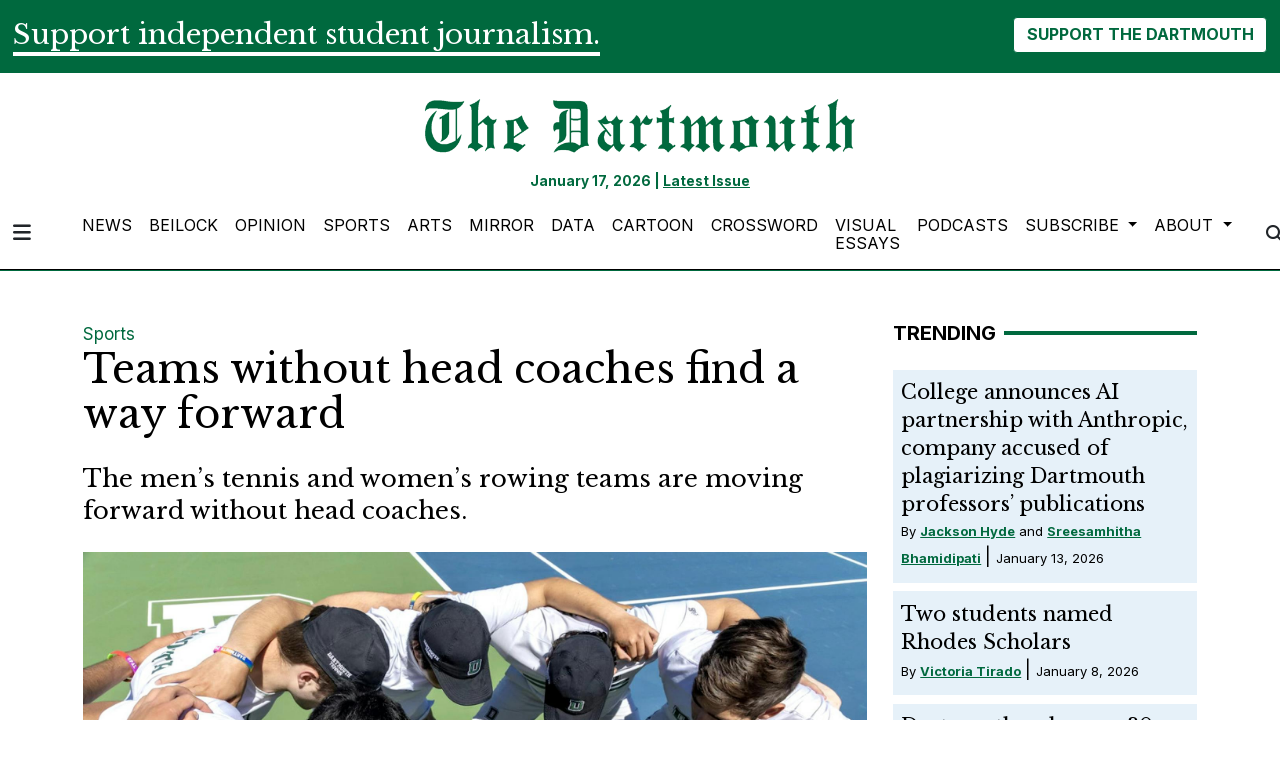

--- FILE ---
content_type: text/html; charset=UTF-8
request_url: https://www.thedartmouth.com/article/2023/07/teams-without-head-coaches-find-a-way-forward
body_size: 12862
content:
<!DOCTYPE html>
<html lang="en-US">
<!--
   _____ _   _                    _
  / ____| \ | |                  | |
 | (___ |  \| |_      _____  _ __| | _____
  \___ \| . ` \ \ /\ / / _ \| '__| |/ / __|
  ____) | |\  |\ V  V / (_) | |  |   <\__ \
 |_____/|_| \_| \_/\_/ \___/|_|  |_|\_\___/

SNworks - Solutions by The State News - http://getsnworks.com
-->
<head>
<meta charset="utf-8">
    <meta http-equiv="content-type" content="text/html; charset=utf-8">
    <script type="text/javascript">var _sf_startpt=(new Date()).getTime();</script>

    <meta name="viewport" content="width=device-width">

    


                
<!-- CEO:STD-META -->


            	
                                                                        
    <title>Teams without head coaches find a way forward - The Dartmouth</title>
<style>#__ceo-debug-message{display: none;}#__ceo-debug-message-open,#__ceo-debug-message-close{font-size: 18px;color: #333;text-decoration: none;position: absolute;top: 0;left: 10px;}#__ceo-debug-message-close{padding-right: 10px;}#__ceo-debug-message #__ceo-debug-message-open{display: none;}#__ceo-debug-message div{display: inline-block;}#__ceo-debug-message.message-collapse{width: 50px;}#__ceo-debug-message.message-collapse div{display: none;}#__ceo-debug-message.message-collapse #__ceo-debug-message-close{display: none;}#__ceo-debug-message.message-collapse #__ceo-debug-message-open{display: inline !important;}.__ceo-poll label{display: block;}ul.__ceo-poll{padding: 0;}.__ceo-poll li{list-style-type: none;margin: 0;margin-bottom: 5px;}.__ceo-poll [name="verify"]{opacity: 0.001;}.__ceo-poll .__ceo-poll-result{max-width: 100%;border-radius: 3px;background: #fff;position: relative;padding: 2px 0;}.__ceo-poll span{z-index: 10;padding-left: 4px;}.__ceo-poll .__ceo-poll-fill{padding: 2px 4px;z-index: 5;top: 0;background: #4b9cd3;color: #fff;border-radius: 3px;position: absolute;overflow: hidden;}.__ceo-flex-container{display: flex;}.__ceo-flex-container .__ceo-flex-col{flex-grow: 1;}.__ceo-table{margin: 10px 0;}.__ceo-table td{border: 1px solid #333;padding: 0 10px;}.text-align-center{text-align: center;}.text-align-right{text-align: right;}.text-align-left{text-align: left;}.__ceo-text-right:empty{margin-bottom: 1em;}article:not(.arx-content) .btn{font-weight: 700;}article:not(.arx-content) .float-left.embedded-media{padding: 0px 15px 15px 0px;}article:not(.arx-content) .align-center{text-align: center;}article:not(.arx-content) .align-right{text-align: right;}article:not(.arx-content) .align-left{text-align: left;}article:not(.arx-content) table{background-color: #f1f1f1;border-radius: 3px;width: 100%;border-collapse: collapse;border-spacing: 0;margin-bottom: 1.5rem;caption-side: bottom;}article:not(.arx-content) table th{text-align: left;padding: 0.5rem;border-bottom: 1px solid #ccc;}article:not(.arx-content) table td{padding: 0.5rem;border-bottom: 1px solid #ccc;}article:not(.arx-content) figure:not(.embedded-media)> figcaption{font-size: 0.8rem;margin-top: 0.5rem;line-height: 1rem;}</style>

    <meta name="description" content="The&#x20;men&#x2019;s&#x20;tennis&#x20;and&#x20;women&#x2019;s&#x20;rowing&#x20;teams&#x20;are&#x20;moving&#x20;forward&#x20;without&#x20;head&#x20;coaches.">

                <meta name="twitter:site" content="@thedartmouth">     
        <meta property="og:url" content="https://www.thedartmouth.com/article/2023/07/teams-without-head-coaches-find-a-way-forward">     <meta property="og:type" content="article">
    <meta property="og:site_name" content="Teams&#x20;without&#x20;head&#x20;coaches&#x20;find&#x20;a&#x20;way&#x20;forward&#x20;-&#x20;The&#x20;Dartmouth">
    <meta property="og:title" content="Teams&#x20;without&#x20;head&#x20;coaches&#x20;find&#x20;a&#x20;way&#x20;forward">     <meta property="og:description" content="The&#x20;men&#x2019;s&#x20;tennis&#x20;and&#x20;women&#x2019;s&#x20;rowing&#x20;teams&#x20;are&#x20;moving&#x20;forward&#x20;without&#x20;head&#x20;coaches.">             <meta name="twitter:card" content="summary_large_image">


    
                                        
                    <meta property="og:image" content="https://snworksceo.imgix.net/drt/b9694a78-7bd1-4e0a-b935-7e9ee8fce4ae.sized-1000x1000.jpg?w=800&amp;h=600">          <meta property="og:image:width" content="800">         <meta property="og:image:height" content="600">     
			<meta name="robots" content="noindex, nofollow, max-image-preview:large">
    
    <script type="application/ld+json">
          {
            "@context": "http://schema.org",
            "@type": "NewsArticle",
            "headline": "Teams without head coaches find a way forward",
            "url": "https://www.thedartmouth.com/article/2023/07/teams-without-head-coaches-find-a-way-forward",
                            "thumbnailUrl": "https://snworksceo.imgix.net/drt/b9694a78-7bd1-4e0a-b935-7e9ee8fce4ae.sized-1000x1000.jpg?w=800",
                "image": "https://snworksceo.imgix.net/drt/b9694a78-7bd1-4e0a-b935-7e9ee8fce4ae.sized-1000x1000.jpg?w=800",
                        "dateCreated": "2023-07-07T01:05:00-04:00",
            "articleSection": "Sports",
            "creator": ["Caroline York"],
            "author": ["Caroline York"],
            "keywords": ["Sports","featured"]
          }
    </script>


    <!-- Google Tag Manager -->
<script>(function(w,d,s,l,i){w[l]=w[l]||[];w[l].push({'gtm.start':
new Date().getTime(),event:'gtm.js'});var f=d.getElementsByTagName(s)[0],
j=d.createElement(s),dl=l!='dataLayer'?'&l='+l:'';j.async=true;j.src=
'https://www.googletagmanager.com/gtm.js?id='+i+dl;f.parentNode.insertBefore(j,f);
})(window,document,'script','dataLayer','GTM-WKHK6W');</script>
<!-- End Google Tag Manager -->

    <link rel="preconnect" href="https://cdn.jsdelivr.net">
    <link rel="preconnect" href="https://d17odh4hb0gp5r.cloudfront.net/">
    <link rel="preconnect" href="https://fonts.googleapis.com">
    <link rel="preconnect" href="https://fonts.gstatic.com" crossorigin>
    <link href="https://fonts.googleapis.com/css2?family=Inter:wght@300;400;700&family=Libre+Baskerville:wght@400;700&display=swap" rel="stylesheet">
    <script src="https://kit.fontawesome.com/c2ad772d86.js" crossorigin="anonymous"></script>

    
    <link rel="apple-touch-icon" sizes="57x57" href="https://d17odh4hb0gp5r.cloudfront.net/d3bbc47016cb340b43df713d5d497b1f/dist/img/favicons/apple-icon-57x57.png">
<link rel="apple-touch-icon" sizes="60x60" href="https://d17odh4hb0gp5r.cloudfront.net/d3bbc47016cb340b43df713d5d497b1f/dist/img/favicons/apple-icon-60x60.png">
<link rel="apple-touch-icon" sizes="72x72" href="https://d17odh4hb0gp5r.cloudfront.net/d3bbc47016cb340b43df713d5d497b1f/dist/img/favicons/apple-icon-72x72.png">
<link rel="apple-touch-icon" sizes="76x76" href="https://d17odh4hb0gp5r.cloudfront.net/d3bbc47016cb340b43df713d5d497b1f/dist/img/favicons/apple-icon-76x76.png">
<link rel="apple-touch-icon" sizes="114x114" href="https://d17odh4hb0gp5r.cloudfront.net/d3bbc47016cb340b43df713d5d497b1f/dist/img/favicons/apple-icon-114x114.png">
<link rel="apple-touch-icon" sizes="120x120" href="https://d17odh4hb0gp5r.cloudfront.net/d3bbc47016cb340b43df713d5d497b1f/dist/img/favicons/apple-icon-120x120.png">
<link rel="apple-touch-icon" sizes="144x144" href="https://d17odh4hb0gp5r.cloudfront.net/d3bbc47016cb340b43df713d5d497b1f/dist/img/favicons/apple-icon-144x144.png">
<link rel="apple-touch-icon" sizes="152x152" href="https://d17odh4hb0gp5r.cloudfront.net/d3bbc47016cb340b43df713d5d497b1f/dist/img/favicons/apple-icon-152x152.png">
<link rel="apple-touch-icon" sizes="180x180" href="https://d17odh4hb0gp5r.cloudfront.net/d3bbc47016cb340b43df713d5d497b1f/dist/img/favicons/apple-icon-180x180.png">
<link rel="icon" type="image/png" sizes="192x192" href="https://d17odh4hb0gp5r.cloudfront.net/d3bbc47016cb340b43df713d5d497b1f/dist/img/favicons/android-icon-192x192.png">
<link rel="icon" type="image/png" sizes="32x32" href="https://d17odh4hb0gp5r.cloudfront.net/d3bbc47016cb340b43df713d5d497b1f/dist/img/favicons/favicon-32x32.png">
<link rel="icon" type="image/png" sizes="96x96" href="https://d17odh4hb0gp5r.cloudfront.net/d3bbc47016cb340b43df713d5d497b1f/dist/img/favicons/favicon-96x96.png">
<link rel="icon" type="image/png" sizes="16x16" href="https://d17odh4hb0gp5r.cloudfront.net/d3bbc47016cb340b43df713d5d497b1f/dist/img/favicons/favicon-16x16.png">
<link rel="manifest" href="https://d17odh4hb0gp5r.cloudfront.net/d3bbc47016cb340b43df713d5d497b1f/dist/img/favicons/manifest.json">
<meta name="msapplication-TileColor" content="#ffffff">
<meta name="msapplication-TileImage" content="https://d17odh4hb0gp5r.cloudfront.net/d3bbc47016cb340b43df713d5d497b1f/dist/img/favicons/ms-icon-144x144.png">
<meta name="theme-color" content="#ffffff">

            <link rev="canonical" type="text/html" href="https://www.thedartmouth.com/article/2023/07/teams-without-head-coaches-find-a-way-forward">
    <link rel="alternate shorter" type="text/html" href="">

    <link rel="preload" href="https://cdn.jsdelivr.net/npm/bootstrap@5.3.0/dist/css/bootstrap.min.css" as="style" onload="this.onload=null;this.rel='stylesheet'">
    <noscript><link rel="stylesheet" href="https://cdn.jsdelivr.net/npm/bootstrap@5.3.0/dist/css/bootstrap.min.css"></noscript>
    <link rel="preload" href="https://d17odh4hb0gp5r.cloudfront.net/d3bbc47016cb340b43df713d5d497b1f/dist/css/master.css" as="style" onload="this.onload=null;this.rel='stylesheet'">
    <noscript><link rel="stylesheet" href="https://d17odh4hb0gp5r.cloudfront.net/d3bbc47016cb340b43df713d5d497b1f/dist/css/master.css"></noscript>

      <script data-ad-client="ca-pub-6810143687818605" async src="https://pagead2.googlesyndication.com/pagead/js/adsbygoogle.js"></script>
<!-- START gryphon/ads/include.tpl -->
<script type="text/javascript" src="//monu.delivery/site/b/4/8a63e1-7208-4a60-837a-ba3a137e42af.js" data-cfasync="false"></script>
<!-- END gryphon/ads/include.tpl -->
<!-- Flytedesk Digital --> <script type="text/javascript"> (function (w, d, s, p) { let f = d.getElementsByTagName(s)[0], j = d.createElement(s); j.id = 'flytedigital'; j.async = true; j.src = 'https://digital.flytedesk.com/js/head.js#' + p; f.parentNode.insertBefore(j, f); })(window, document, 'script', '8b8310c5-f8e5-4fec-ba62-4bc6f444edfa'); </script> <!-- End Flytedesk Digital -->
<script src="https://cdn.broadstreetads.com/init-2.min.js"></script>
<script>broadstreet.watch({ networkId: 5829 })</script>
</head>

<body class="article">
    <!-- Google Tag Manager (noscript) -->
<noscript><iframe src="https://www.googletagmanager.com/ns.html?id=GTM-WKHK6W" height="0" width="0" style="display:none;visibility:hidden"></iframe></noscript>
<!-- End Google Tag Manager (noscript) -->
    <div id="fb-root"></div>
<script async defer crossorigin="anonymous" src="https://connect.facebook.net/en_US/sdk.js#xfbml=1&version=v18.0" nonce="ZV9PGUyh"></script>
    <div class="skip-content">
        <span class="d-inline-block bg-white">Skip to <a href="#main-content" tabindex="0">Content</a>, <a href="#dockedNavContainer" tabindex="0">Navigation</a>, or <a href="#main-footer" tabindex="0">Footer</a>.</span>
    </div>

    <div class="bg-primary-color">
    <div class="container-fluid max-width pt-3">
        <div class="row">
            <div class="col">
                <div class="d-md-flex align-items-center justify-content-md-between">
                    <div class="text-center text-md-start">
                        <span class="py-0 my-0 h3 d-none d-lg-inline font-bold border-bottom border-4 border-white text-white">
                            Support independent student journalism.
                        </span>
                        <span class="py-0 my-0 h4 d-none d-md-inline d-lg-none font-bold border-bottom border-2 border-white text-white">
                            Support independent student journalism.
                        </span>
                        <span class="py-0 my-0 h5 d-md-none font-bold border-bottom border-2 border-white text-white">
                            Support independent student journalism.
                        </span>
                    </div>
                    <div class="text-center text-md-end mt-4 mt-md-0">
                        <form class="donate-form" action="https://www.paypal.com/donate" method="post" target="_top">
                            <input type="hidden" name="hosted_button_id" value="74MCZJA5CVREU">

                            <img alt="" border="0" src="https://www.paypal.com/en_US/i/scr/pixel.gif" width="1" height="1">

                            <button class="btn btn-inverse font-weight-bold" type="submit" name="submit" alt="Donate">SUPPORT THE DARTMOUTH</button>
                        </form>
                    </div>
                </div>
            </div>
        </div>
    </div>
</div>
        
<header class="border-top border-20 border-primary-color mb-2">
    <div class="container pt-lg-4">
        <div class="row">
            <div class="col col-md-8 col-lg-6 offset-md-2 offset-lg-3 text-center">
                <a href="https://www.thedartmouth.com/" class="d-none px-lg-5 d-lg-block"><img src="https://d17odh4hb0gp5r.cloudfront.net/d3bbc47016cb340b43df713d5d497b1f/dist/img/DRT_Masthead_sized_notag.png" alt="The Dartmouth"></a>
                <div class="mt-3 text-smaller font-weight-bold text-primary-color">
                    January 17, 2026 | <a href="https://issuu.com/thednewspaper/docs/thedart_20230611_a1" target="_blank" rel="noopener" class="underline">Latest Issue</a>
                </div>
            </div>
        </div>
    </div>
</header>
    
<div class="docked-navbar" id="mainNavbarContainer" aria-hidden="true">
    <nav class="my-0 py-2 navbar navbar-expand sticky-top w-100 bg-white border-bottom border-dark font-display" id="mainNavbar">
        <div class="container-fluid max-width">
            <div class="row w-100">
                <div class="col">
                    <div class="d-flex align-items-center justify-content-between">
                        <div class="">
                            <button type="button" class="btn-reset me-3" data-bs-toggle="offcanvas" data-bs-target="#offcanvasNav" aria-controls="offcanvasNav">
                                <i class="fas fa-bars text-body text-bigger"></i>
                            </button>
                        </div>
                        <div class="d-flex justify-content-center w-100 mx-4">
                            <div class="flex-grow-1 d-none" id="searchbox">
                                <form method="get" action="https://www.thedartmouth.com/search" class="d-flex">
                                    <input type="hidden" name="a" value="1">
                                    <input type="hidden" name="ty" value="article">
                                    <input type="hidden" name="o" value="date">
                                    <input type="text" name="s" class="form-control form-control-sm flex-grow-1 me-2 py-0" placeholder="Search The Dartmouth">
                                    <button type="submit" class="btn btn-reset" aria-label="Search"><i class="fas fa-chevron-right text-body"></i></button>
                                </form>
                            </div>
                            <a href="https://www.thedartmouth.com/" class=""><img src="https://d17odh4hb0gp5r.cloudfront.net/d3bbc47016cb340b43df713d5d497b1f/dist/img/DRT_Masthead_sized_notag.png" alt="The Dartmouth" class="me-md-2" style="width:175px;" id="navLogo"></a>

                            <ul class="navbar-nav d-none d-lg-flex justify-content-between">
                                                                                                            <li class="nav-item"><a id="nav-item-news" class="nav-link" href="https://www.thedartmouth.com/section/news" title="News">News</a></li>
                                                                                                                                                <li class="nav-item"><a id="nav-item-beilock" class="nav-link" href="https://www.thedartmouth.com/section/beilock" title="Beilock">Beilock</a></li>
                                                                                                                                                <li class="nav-item"><a id="nav-item-city" class="nav-link" href="https://www.thedartmouth.com/section/opinion" title="Opinion">Opinion</a></li>
                                                                                                                                                <li class="nav-item"><a id="nav-item-sports" class="nav-link" href="https://www.thedartmouth.com/section/sports" title="Sports">Sports</a></li>
                                                                                                                                                <li class="nav-item"><a id="nav-item-arts" class="nav-link" href="https://www.thedartmouth.com/section/arts" title="Arts">Arts</a></li>
                                                                                                                                                <li class="nav-item"><a id="nav-item-mirror" class="nav-link" href="https://www.thedartmouth.com/section/mirror" title="Mirror">Mirror</a></li>
                                                                                                                                                <li class="nav-item"><a id="nav-item-data" class="nav-link" href="https://www.thedartmouth.com/section/data" title="Data">Data</a></li>
                                                                                                                                                <li class="nav-item"><a id="nav-item-cartoon" class="nav-link" href="https://www.thedartmouth.com/section/cartoon" title="Cartoon">Cartoon</a></li>
                                                                                                                                                <li class="nav-item"><a id="nav-item-crossword" class="nav-link" href="https://www.thedartmouth.com/section/crossword" title="Crossword">Crossword</a></li>
                                                                                                                                                <li class="nav-item"><a id="nav-item-visualessays" class="nav-link" href="https://www.thedartmouth.com/gallery" title="Visual&#x20;Essays">Visual Essays</a></li>
                                                                                                                                                <li class="nav-item"><a id="nav-item-podcasts" class="nav-link" href="https://www.thedartmouth.com/section/podcast" title="Podcasts">Podcasts</a></li>
                                                                                                                                                <li class="nav-item dropdown">
                                            <a class="nav-link dropdown-toggle" href="https://www.thedartmouth.com/#" role="button" data-bs-toggle="dropdown" aria-haspopup="true" aria-expanded="false">
                                                Subscribe
                                            </a>
                                            <div class="dropdown-menu" aria-labelledby="navbarDropdownSub">
                                                                                                    <a class="dropdown-item" href="https://www.thedartmouth.com/page/print-subscription">Print Subscription</a>
                                                                                                    <a class="dropdown-item" href="http://thedartmouth.us4.list-manage2.com/subscribe?u=946d04da6b4c5e2ccab9bcf78&amp;id=06f42def36">eSubscribe</a>
                                                                                                    <a class="dropdown-item" href="https://www.thedartmouth.com/page/rss-feeds">RSS Feeds</a>
                                                                                            </div>
                                        </li>
                                                                                                                                                <li class="nav-item dropdown">
                                            <a class="nav-link dropdown-toggle" href="https://www.thedartmouth.com/#" role="button" data-bs-toggle="dropdown" aria-haspopup="true" aria-expanded="false">
                                                About
                                            </a>
                                            <div class="dropdown-menu" aria-labelledby="navbarDropdownAbout">
                                                                                                    <a class="dropdown-item" href="https://www.thedartmouth.com/page/history">History</a>
                                                                                                    <a class="dropdown-item" href="https://www.thedartmouth.com/page/masthead">Masthead</a>
                                                                                                    <a class="dropdown-item" href="https://www.thedartmouth.com/page/join-us">Join Us</a>
                                                                                                    <a class="dropdown-item" href="https://www.thedartmouth.com/page/contact">Contact</a>
                                                                                                    <a class="dropdown-item" href="https://www.thedartmouth.com/page/policies">Policies</a>
                                                                                            </div>
                                        </li>
                                                                                                </ul>

                        </div>
                        <div class="text-end">
                            <button type="button" class="btn-reset" data-snw-toggle="searchbox" data-snw-target="#searchbox">
                                <i class="fas fa-magnifying-glass text-body"></i>
                            </button>
                        </div>
                    </div>
                </div>
            </div>
        </div>
    </nav>
</div>

<div class="offcanvas offcanvas-start" tabindex="-1" id="offcanvasNav" aria-labelledby="offcanvasNavLabel">
    <div class="offcanvas-header">
        <div class="offcanvas-title" id="offcanvasNavLabel" aria-label="The Dartmouth"><a href="https://www.thedartmouth.com/" class=""><img src="https://d17odh4hb0gp5r.cloudfront.net/d3bbc47016cb340b43df713d5d497b1f/dist/img/DRT_Masthead_sized_notag.png" alt="The Dartmouth" class="w-75 d-block mx-auto"></a></div>
        <button type="button" class="btn-close" data-bs-dismiss="offcanvas" aria-label="Close"></button>
    </div>
    <div class="offcanvas-body">
        <form method="get" action="https://www.thedartmouth.com/search" class="d-flex border-bottom border-dark pb-4 mb-4">
            <input type="hidden" name="a" value="1">
            <input type="hidden" name="ty" value="article">
            <input type="hidden" name="o" value="date">
            <input type="text" name="s" class="form-control flex-grow-1 me-2" placeholder="Search The Dartmouth">
            <button type="submit" class="btn btn-reset" aria-label="Search"><i class="fas fa-search"></i></button>
        </form>
        <ul class="list-unstyled my-2">
                                                <li class="pb-2"><a class="no-underline" href="https://www.thedartmouth.com/section/news" title="News">News</a></li>
                                                                <li class="pb-2"><a class="no-underline" href="https://www.thedartmouth.com/section/beilock" title="Beilock">Beilock</a></li>
                                                                <li class="pb-2"><a class="no-underline" href="https://www.thedartmouth.com/section/opinion" title="Opinion">Opinion</a></li>
                                                                <li class="pb-2"><a class="no-underline" href="https://www.thedartmouth.com/section/sports" title="Sports">Sports</a></li>
                                                                <li class="pb-2"><a class="no-underline" href="https://www.thedartmouth.com/section/arts" title="Arts">Arts</a></li>
                                                                <li class="pb-2"><a class="no-underline" href="https://www.thedartmouth.com/section/mirror" title="Mirror">Mirror</a></li>
                                                                <li class="pb-2"><a class="no-underline" href="https://www.thedartmouth.com/section/data" title="Data">Data</a></li>
                                                                <li class="pb-2"><a class="no-underline" href="https://www.thedartmouth.com/section/cartoon" title="Cartoon">Cartoon</a></li>
                                                                <li class="pb-2"><a class="no-underline" href="https://www.thedartmouth.com/section/crossword" title="Crossword">Crossword</a></li>
                                                                <li class="pb-2"><a class="no-underline" href="https://www.thedartmouth.com/gallery" title="Visual&#x20;Essays">Visual Essays</a></li>
                                                                <li class="pb-2"><a class="no-underline" href="https://www.thedartmouth.com/section/podcast" title="Podcasts">Podcasts</a></li>
                                                                <li class="pb-2">
                        <a class="no-underline" href="https://www.thedartmouth.com/#">
                            Subscribe
                        </a>
                        <ul>
                                                            <li class="mb-1">
                                    <a class="no-underline" href="https://www.thedartmouth.com/page/print-subscription">Print Subscription</a>
                                </li>
                                                            <li class="mb-1">
                                    <a class="no-underline" href="http://thedartmouth.us4.list-manage2.com/subscribe?u=946d04da6b4c5e2ccab9bcf78&amp;id=06f42def36">eSubscribe</a>
                                </li>
                                                            <li class="mb-1">
                                    <a class="no-underline" href="https://www.thedartmouth.com/page/rss-feeds">RSS Feeds</a>
                                </li>
                                                    </ul>
                    </li>
                                                                <li class="pb-2">
                        <a class="no-underline" href="https://www.thedartmouth.com/#">
                            About
                        </a>
                        <ul>
                                                            <li class="mb-1">
                                    <a class="no-underline" href="https://www.thedartmouth.com/page/history">History</a>
                                </li>
                                                            <li class="mb-1">
                                    <a class="no-underline" href="https://www.thedartmouth.com/page/masthead">Masthead</a>
                                </li>
                                                            <li class="mb-1">
                                    <a class="no-underline" href="https://www.thedartmouth.com/page/join-us">Join Us</a>
                                </li>
                                                            <li class="mb-1">
                                    <a class="no-underline" href="https://www.thedartmouth.com/page/contact">Contact</a>
                                </li>
                                                            <li class="mb-1">
                                    <a class="no-underline" href="https://www.thedartmouth.com/page/policies">Policies</a>
                                </li>
                                                    </ul>
                    </li>
                                        <li class="pb-2"><a class="no-underline" href="https://www.thedartmouth.com/page/donate" title="Donate">Donate</a></li>

            <li class="pt-4 pb-2 d-flex justify-content-evenly">
                <a href="https://twitter.com/dailytarheel" class="text-bigger" target="_blank" rel="noopener noreferrer"><i class="fab fa-x-twitter" aria-label="Follow us on Twitter"></i></a>
                <a href="https://facebook.com/dailytarheel" class="text-bigger" target="_blank" rel="noopener noreferrer"><i class="fab fa-facebook-f" aria-label="Follow us on Facebook"></i></a>
                <a href="https://instagram.com/dailytarheel" class="text-bigger" target="_blank" rel="noopener noreferrer"><i class="fab fa-instagram" aria-label="Follow us on Instagram"></i></a>
                <a href="https://www.youtube.com/user/dailytarheel" class="text-bigger" target="_blank" rel="noopener noreferrer"><i class="fab fa-youtube" aria-label="Follow us on YouTube"></i></a>
            </li>

        </ul>
    </div>
</div>

            <div class="container mt-4">
            <div class="row">
                <div class="col text-center">
                    <!-- START gryphon/ads/leaderboard.tpl -->
<div class="ad leaderboard">

            <!--MONUMETRIC [ATF|Pos 1] D:728x90 T:728x90 M:320x50,320x100 START-->

        <div id="mmt-3966c238-38a9-46d9-a528-98eb65434c1f"></div>
<script type="text/javascript" data-cfasync="false">$MMT = window.$MMT || {}; $MMT.cmd = $MMT.cmd || [];$MMT.cmd.push(function(){ $MMT.display.slots.push(["3966c238-38a9-46d9-a528-98eb65434c1f"]); })</script>

        <!--MONUMETRIC [ATF|Pos 1] D:728x90 T:728x90 M:320x50,320x100  ENDS-->
    </div>
<!-- END gryphon/ads/leaderboard.tpl -->
                </div>
            </div>
        </div>
    
    <div id="main-content" class="my-4">
        <!-- START gryphon/article/main.tpl -->


    
<div class="container my-4">
    <div class="row">
        <div class="col">
            <article class="full-article">
                <div class="kicker"><a href="https://www.thedartmouth.com/section/sports">Sports</a></div>

                <h1 class="mb-4">Teams without head coaches find a way forward</h1>
                                    <h2 class="mb-4 font-style-italic">The men’s tennis and women’s rowing teams are moving forward without head coaches.</h2>
                

                                    <figure class="dom-art-container">
                                                    <img src="https://snworksceo.imgix.net/drt/b9694a78-7bd1-4e0a-b935-7e9ee8fce4ae.sized-1000x1000.jpg?w=1000&amp;dpr=2" alt="Teams without head coaches find a way forward.jpeg" class="w-100">
                                                <div class="domphoto-caption mt-2 text-left px-1 pb-1 font-display">
                                                        Courtesy of Logan Chang ’24
                        </div>
                    </figure>
                
                <div class="row">
                    <div class="col-12 col-md-1 text-center d-none d-md-block">
                        <article class="full-article position-sticky sticky-top" style="top:60px;z-index:1;">
                            <ul class="social-links list-unstyled">
                                <li class="list-unstyled-item mb-2"><a href="http://www.facebook.com/sharer.php?u=https://www.thedartmouth.com/article/2023/07/teams-without-head-coaches-find-a-way-forward" target="_blank" class="sends-events" data-ga-category="Share" data-ga-action="click" data-ga-label="facebook" data-ga-value="CURL"><span class="fa-2x"><i class="fab fa-facebook"></i></span></a></li>
                                <li class="list-unstyled-item mb-2"><a href="http://twitter.com/intent/tweet?url=https://www.thedartmouth.com/article/2023/07/teams-without-head-coaches-find-a-way-forward&amp;text=Teams without head coaches find a way forward" target="_blank" class="sends-events" data-ga-category="Share" data-ga-action="click" data-ga-label="twitter" data-ga-value="CURL"><span class="fa-2x"><i class="fab fa-x-twitter"></i></span></a></li>
                                                                <li class="list-unstyled-item mb-2"><a href="mailto:?subject=Teams%20without%20head%20coaches%20find%20a%20way%20forward%20|%20The%20Dartmouth&amp;message=Check%20out%20this%20article%20from%20The%20Dartmouth%3A%20https%3A%2F%2Fwww.thedartmouth.com%2Farticle%2F2023%2F07%2Fteams-without-head-coaches-find-a-way-forward" class="sends-events" data-ga-category="Share" data-ga-action="click" data-ga-label="email" data-ga-value="CURL"><span class="fa-2x"><i class="fas fa-envelope"></i></span></a></li>
                                <li class="list-unstyled-item mb-2"><a href="#" onclick="window.print()" class="sends-events" data-ga-category="Share" data-ga-action="click" data-ga-label="facebook" data-ga-value="CURL"><span class="fa-2x"><i class="fas fa-print"></i></span></a></li>
                            </ul>
                        </article>
                    </div>
                    <div class="col">
                                                    <div class="row mt-4 mb-0 mb-md-4 byline-dateline">
                                <div class="col-12 col-md-6">
                                    <aside class="author-name">
                                        <div class="d-flex align-items-center">
                                            <div class="">
                                                        
    
                                                By
            <a href="https://www.thedartmouth.com/staff/caroline-york">Caroline York</a>
                                    
                                                <div class="mt-1">
                                                    <span class="can-localize">Published July 7, 2023</span>
                                                                                                    </div>
                                            </div>
                                        </div>
                                    </aside>
                                </div>
                                <div class="col-12 col-md-6 d-md-none text-left text-md-right d-print-none">
                                    <ul class="social-links list-unsyled list-inline mt-4 mt-md-0">
                                        <li class="list-inline-item"><a href="http://www.facebook.com/sharer.php?u=https://www.thedartmouth.com/article/2023/07/teams-without-head-coaches-find-a-way-forward" target="_blank" class="sends-events" data-ga-category="Share" data-ga-action="click" data-ga-label="facebook" data-ga-value="CURL"><i class="fab fa-facebook"></i></a></li>
                                        <li class="list-inline-item"><a href="http://twitter.com/intent/tweet?url=https://www.thedartmouth.com/article/2023/07/teams-without-head-coaches-find-a-way-forward&amp;text=Teams without head coaches find a way forward" target="_blank" class="sends-events" data-ga-category="Share" data-ga-action="click" data-ga-label="twitter" data-ga-value="CURL"><i class="fab fa-x-twitter"></i></a></li>
                                                                                <li class="list-inline-item"><a href="mailto:?subject=Teams%20without%20head%20coaches%20find%20a%20way%20forward%20|%20The%20Dartmouth&amp;message=Check%20out%20this%20article%20from%20The%20Dartmouth%3A%20https%3A%2F%2Fwww.thedartmouth.com%2Farticle%2F2023%2F07%2Fteams-without-head-coaches-find-a-way-forward" class="sends-events" data-ga-category="Share" data-ga-action="click" data-ga-label="email" data-ga-value="CURL"><i class="fa fa-envelope"></i></a></li>
                                        <li class="list-inline-item"><a href="#" onclick="window.print()" class="sends-events" data-ga-category="Share" data-ga-action="click" data-ga-label="facebook" data-ga-value="CURL"><i class="fas fa-print"></i></a></li>
                                    </ul>
                                </div>
                            </div>
                        
                        <div class="article-content arx-content w-100 mb-4 pe-0 pe-md-5 ">
                                                            <p>During the 2022-2023 season, Dartmouth Athletics experienced a series of coaching changes. Most recently, the head coaches for the women’s rowing team and men’s tennis team both stepped away from their roles.</p>
<p>Nancy LaRocque, who served as head coach of the women’s rowing team for three seasons before making the decision to step down, said that long distance has been a “challenge” for her and her fiancée, and that she will be moving to Wisconsin so they can be together.&nbsp;&nbsp;</p>
<p>The coxswain of the women’s rowing team, Grace McInerney ’25, expressed her “gratefulness” to LaRocque during her tenure at Dartmouth.</p>

                                <p>“I think [Coach LaRocque] has been an incredibly kind and thoughtful person, and I think she really did try her best to get to know everyone on a one-on-one level,” McInerney said. “I think she always wanted what was the best for every athlete.”</p>
<p>On June 30, the Dartmouth Athletics and Recreation Department announced that Xander Centenari ’13 had stepped down as the John Kenfield and Chuck Kinyon men’s tennis head coach. Centenari led the Big Green for four years before deciding to step back due to his “vision of the lifestyle and support system for [his] family” not aligning, according to Dartmouth Athletics.</p>
<p>For Alex Knox-Jones ’25, Centenari’s departure was “tough,” but Knox-Jones said he is looking forward to the future under the leadership of interim head coach Raleigh Grossbaum. Knox-Jones added that he is still casually training with Centenari.</p>
<p>“Coach Centenari is actually still coming in to hit with me quite a lot when I’m on campus because he’s still living in the area,” Knox-Jones said.&nbsp;</p>
<p>Men’s tennis team captain Logan Chang ’24 said his position as captain has never been more important as the team transitions to Grossbaum’s interim tenure as coach.</p>
<p>“I think it’s important for [my co-captain] Alejandro Quiles [’23] and I to be very in tune with whoever comes in to fill the role,” Chang said. “We want to be able to help the future head coach transition to what life is like [as] the coach of the Dartmouth team by giving the coach a lay of the land of how we see our team, and ways that they can optimize practice and our schedule.”</p>

                                <p>For the upcoming season, the men’s tennis team only has one entering recruit, representing a significant decrease from previous years, according to Chang. In the Class of 2024, Chang said there were three recruits.</p>
<p>“We only have one player who’s committed this year&nbsp;— who was recruited by Centenari,” Chang said. “It will be up to that athlete to determine whether or not Dartmouth and the new coaching staff [are] still what’s best for him. I think Coach Centenari did a good job of setting the groundwork and for recruiting the next group of athletes.”</p>
<p>While the women’s rowing team looks for a new head coach, assistant coach Merritt Denham has led the athletes into the summer training season, which started in June. Sonya Danchak ’25 explained that Denham has been “instrumental” to her summer training plan.</p>
<p>“During this summer period, I feel that Coach Merritt has really stepped up and given us an outlined training plan,” Danchak said. “Our captains for next year have also helped to fill in that role, so I feel it’s going as smoothly as it can be.”</p>

                                                                <p>Members of the women’s rowing team also explained LaRocque’s transition away from the program came at an “opportune” time, according to McInerney.</p>
<p>“Summer training is more self-guided anyway, so [LaRocque’s departure] has had a minimal impact,” Emma Hochberg ’25 said. “I think communication is light in the summers from the coaches, so it's been self-guided in the same way.”</p>
<p>Chang said he values a “commitment to both academic and athletic excellence” in a potential head coach.&nbsp;</p>
<p>“I think what’s important is finding a coach that understands the work-life balance of Dartmouth,” McInerney said. “I think that something we struggled with in the past was our coaching staff being unfamiliar with Dartmouth’s way of life.”</p>
<p>Chang explained he is seeking a head coach who understands the unique culture of Dartmouth athletics and the school in general.</p>
<p>“I think it’s really important for someone who understands not only what it takes to be a student athlete at an Ivy League school, but also at a school like Dartmouth,” Chang said. “I feel like Dartmouth is a special school in terms of the types of traditions and events that we have, so I feel like someone who can understand the demands of both our academic and athletic lives would be great.”</p>
<p>Hochberg said she hopes the new head coach of women’s rowing will come from a school similar to Dartmouth.</p>
<p>“I hope we find a coach that has a bit more familiarity with Dartmouth or this kind of school,” Hochberg said. “I hope we find someone who is very open to athlete input about certain Dartmouth-related things that are important to know when you’re coaching and making a training plan.”</p>
                                <p>The men’s tennis and women’s rowing coaching changes come on the heels of the football team’s abrupt coaching change this year.</p>
<p>While Buddy Teevens continues to recover from a March bicycle accident, the Dartmouth football team has been practicing under Sammy McCorkle, who will lead the team as <a href="https://www.thedartmouth.com/article/2023/05/dartmouth-athletics-names-sammy-mccorkle-as-interim-football-head-coach-for-2023-season"><u>interim coach</u></a> in the 2023 season after leading spring training.</p>
<p>Daisy Dundas ’25 explained that she is now looking to her women’s rowing teammates for support as Dartmouth seeks a new head coach.</p>
<p>“Right now, it’s actually fantastic because we’re pretty tight as a class, and I think we have enough discipline,” Dundas said. “Even though we’ve faced the challenge of training without a coach, I think it has been working out as well as it can.”</p>
                            
                                
    

                        </div>
                    </div>
                </div>
            </article>
            <div class="row">
                <div class="col-12 col-md-10 offset-md-1">
                    <div class="mx-5 px-5">
                        <hr class="border-secondary-color mx-auto w-75">
                    </div>
                    <div class="mb-4 d-print-none">
                                                    <div class="my-4">
                                    <div class="h5 text-uppercase font-sans font-weight-bold d-flex align-items-center">
                    <span class="me-2">More from The Dartmouth</span>
                <hr class="flex-grow-1 border-primary-color border-4 opacity-1 my-0">
    </div>


                                <div class="row">
                                                                            <div class="col-12 col-md">
                                                    
    
            
        
            
                    
    <article class="art-flexy art-above h3-h4">

        <div class="row">
                            <div class="flexy-media col-12">
                                                                                                            <div class="image-container mb-2 mb-md-0">
                                                            <a href="https://www.thedartmouth.com/article/2023/05/a-deeper-dive-into-the-varsity-sports-recruiting-process" title="A deeper dive into the varsity sports recruiting process"><img src="https://snworksceo.imgix.net/drt/10b722a9-0d3e-47be-b38c-1f14ea35c8f1.sized-1000x1000.jpg?w=1500&amp;ar=16%3A9&amp;fit=crop&amp;crop=faces&amp;facepad=3&amp;auto=format" class="dom-art-above-image w-100 d-block mx-auto" alt="pu-recruitment.jpg" loading="lazy"></a>
                                                                                                                    
                                                    </div>
                                            
                                    </div>
                <div class="flexy-content col-12">
                            <div class="">

                    
                                        <h3 class="headline has-photo mt-0 mt-lg-2"><a href="https://www.thedartmouth.com/article/2023/05/a-deeper-dive-into-the-varsity-sports-recruiting-process" title="A deeper dive into the varsity sports recruiting process">A deeper dive into the varsity sports recruiting process</a></h3>
                    
                                            <div>
                                                            <span class="d-inline dateline has-photo">

                                            
    
                                                By
            <a href="https://www.thedartmouth.com/staff/maia-stewart">Maia Stewart</a>
                                    
                                </span>
                                                         |                                                             <span class="dateline">                    May 19, 2023

</span>
                                                    </div>
                    
                    
                    
                </div>
            </div>
        </div>
    </article>

                                        </div>
                                                                            <div class="col-12 col-md">
                                                    
    
            
        
            
                    
    <article class="art-flexy art-above h3-h4">

        <div class="row">
                            <div class="flexy-media col-12">
                                                                                                            <div class="image-container mb-2 mb-md-0">
                                                            <a href="https://www.thedartmouth.com/article/2022/07/q-a-with-trevor-michelson-interim-head-coach-of-mens-lightweight-rowing" title="Q&amp;A with Trevor Michelson, interim head coach of men’s lightweight rowing "><img src="https://snworksceo.imgix.net/drt/82876266-8e0a-4336-8478-29ae65a0b828.sized-1000x1000.jpeg?w=1500&amp;ar=16%3A9&amp;fit=crop&amp;crop=faces&amp;facepad=3&amp;auto=format" class="dom-art-above-image w-100 d-block mx-auto" alt="Image.jpeg" loading="lazy"></a>
                                                                                                                    
                                                    </div>
                                            
                                    </div>
                <div class="flexy-content col-12">
                            <div class="">

                    
                                        <h3 class="headline has-photo mt-0 mt-lg-2"><a href="https://www.thedartmouth.com/article/2022/07/q-a-with-trevor-michelson-interim-head-coach-of-mens-lightweight-rowing" title="Q&amp;A with Trevor Michelson, interim head coach of men’s lightweight rowing ">Q&amp;A with Trevor Michelson, interim head coach of men’s lightweight rowing </a></h3>
                    
                                            <div>
                                                            <span class="d-inline dateline has-photo">

                                            
    
                                                By
            <a href="https://www.thedartmouth.com/staff/caroline-york">Caroline York</a>
                                    
                                </span>
                                                         |                                                             <span class="dateline">                    July 15, 2022

</span>
                                                    </div>
                    
                    
                    
                </div>
            </div>
        </div>
    </article>

                                        </div>
                                                                            <div class="col-12 col-md">
                                                    
    
            
        
            
                    
    <article class="art-flexy art-above h3-h4">

        <div class="row">
                            <div class="flexy-media col-12">
                                                                                                            <div class="image-container mb-2 mb-md-0">
                                                            <a href="https://www.thedartmouth.com/article/2022/05/replay-d-play-q-a-with-womens-rowings-anne-kakela-92" title="Replay D-Play: Q&amp;A with women’s rowing’s Anne Kakela ’92"><img src="https://snworksceo.imgix.net/drt/ecead7ad-b083-495d-a99b-ff68a71e2df7.sized-1000x1000.jpeg?w=1500&amp;ar=16%3A9&amp;fit=crop&amp;crop=faces&amp;facepad=3&amp;auto=format" class="dom-art-above-image w-100 d-block mx-auto" alt="women&#039;s rowing" loading="lazy"></a>
                                                                                                                    
                                                    </div>
                                            
                                    </div>
                <div class="flexy-content col-12">
                            <div class="">

                    
                                        <h3 class="headline has-photo mt-0 mt-lg-2"><a href="https://www.thedartmouth.com/article/2022/05/replay-d-play-q-a-with-womens-rowings-anne-kakela-92" title="Replay D-Play: Q&amp;A with women’s rowing’s Anne Kakela ’92">Replay D-Play: Q&amp;A with women’s rowing’s Anne Kakela ’92</a></h3>
                    
                                            <div>
                                                            <span class="d-inline dateline has-photo">

                                            
    
                                                By
            <a href="https://www.thedartmouth.com/staff/emma-dantas">Emma Dantas</a>
                                    
                                </span>
                                                         |                                                             <span class="dateline">                    May 13, 2022

</span>
                                                    </div>
                    
                    
                    
                </div>
            </div>
        </div>
    </article>

                                        </div>
                                                                    </div>
                            </div>
                                            </div>
                </div>
            </div>
        </div>

        <div class="col-12 fixed-sidebar">
            
<div class="mb-4">
        <div class="h5 text-uppercase font-sans font-weight-bold d-flex align-items-center">
                    <span class="me-2">Trending</span>
                <hr class="flex-grow-1 border-primary-color border-4 opacity-1 my-0">
    </div>


    <div class="my-4">
                            
    
            
        
            
        
    <article class="art-flexy art-above bg-secondary-color p-2 mb-2">

        <div class="row">
                            <div class="flexy-content col-12">
                            <div class="">

                    
                                        <h4 class="headline"><a href="https://www.thedartmouth.com/article/2026/01/college-announces-ai-partnership-with-anthropic-company-accused-of-plagiarizing-dartmouth-professors-publications" title="College announces AI partnership with Anthropic, company accused of plagiarizing Dartmouth professors’ publications">College announces AI partnership with Anthropic, company accused of plagiarizing Dartmouth professors’ publications</a></h4>
                    
                                            <div>
                                                            <span class="d-inline dateline">

                                            
    
                                                By
            <a href="https://www.thedartmouth.com/staff/jackson-hyde">Jackson Hyde</a>
                                                             and                     <a href="https://www.thedartmouth.com/staff/sreesamhitha-bhamidipati">Sreesamhitha Bhamidipati</a>
                                        
                                </span>
                                                         |                                                             <span class="dateline">                    January 13, 2026

</span>
                                                    </div>
                    
                    
                    
                </div>
            </div>
        </div>
    </article>

                            
    
            
        
            
        
    <article class="art-flexy art-above bg-secondary-color p-2 mb-2">

        <div class="row">
                            <div class="flexy-content col-12">
                            <div class="">

                    
                                        <h4 class="headline"><a href="https://www.thedartmouth.com/article/2026/01/tirado-two-students-named-rhodes-scholars" title="Two students named Rhodes Scholars">Two students named Rhodes Scholars</a></h4>
                    
                                            <div>
                                                            <span class="d-inline dateline">

                                            
    
                                                By
            <a href="https://www.thedartmouth.com/staff/victoria-tirado">Victoria Tirado</a>
                                    
                                </span>
                                                         |                                                             <span class="dateline">                    January 8, 2026

</span>
                                                    </div>
                    
                    
                    
                </div>
            </div>
        </div>
    </article>

                            
    
            
        
            
        
    <article class="art-flexy art-above bg-secondary-color p-2 mb-2">

        <div class="row">
                            <div class="flexy-content col-12">
                            <div class="">

                    
                                        <h4 class="headline"><a href="https://www.thedartmouth.com/article/2026/01/dartmouth-welcomes-30-new-faculty-members-this-year" title="Dartmouth welcomes 30 new faculty members this year">Dartmouth welcomes 30 new faculty members this year</a></h4>
                    
                                            <div>
                                                            <span class="d-inline dateline">

                                            
    
                                                By
            <a href="https://www.thedartmouth.com/staff/jared-arce">Jared Arce</a>
                                                             and                     <a href="https://www.thedartmouth.com/staff/eliza-dorton">Eliza Dorton</a>
                                        
                                </span>
                                                         |                                                             <span class="dateline">                    January 8, 2026

</span>
                                                    </div>
                    
                    
                    
                </div>
            </div>
        </div>
    </article>

                            
    
            
        
            
        
    <article class="art-flexy art-above bg-secondary-color p-2 mb-2">

        <div class="row">
                            <div class="flexy-content col-12">
                            <div class="">

                    
                                        <h4 class="headline"><a href="https://www.thedartmouth.com/article/2026/01/more-than-40000-hit-by-dartmouth-data-breach" title="More than 40,000 hit by Dartmouth data breach">More than 40,000 hit by Dartmouth data breach</a></h4>
                    
                                            <div>
                                                            <span class="d-inline dateline">

                                            
    
                                                By
            <a href="https://www.thedartmouth.com/staff/jeremiah-rayban">Jeremiah Rayban</a>
                                    
                                </span>
                                                         |                                                             <span class="dateline">                    January 6, 2026

</span>
                                                    </div>
                    
                    
                    
                </div>
            </div>
        </div>
    </article>

                            
    
            
        
            
        
    <article class="art-flexy art-above bg-secondary-color p-2 mb-2">

        <div class="row">
                            <div class="flexy-content col-12">
                            <div class="">

                    
                                        <h4 class="headline"><a href="https://www.thedartmouth.com/article/2026/01/kate-ginger-27-remembered-for-her-creativity-and-authenticity" title="Kate Ginger ’27 remembered for her creativity and authenticity ">Kate Ginger ’27 remembered for her creativity and authenticity </a></h4>
                    
                                            <div>
                                                            <span class="d-inline dateline">

                                            
    
                                                By
            <a href="https://www.thedartmouth.com/staff/iris-weaverbell">Iris WeaverBell</a>
                                    
                                </span>
                                                         |                                                             <span class="dateline">                    January 12, 2026

</span>
                                                    </div>
                    
                    
                    
                </div>
            </div>
        </div>
    </article>

            </div>
</div>

<div class="mb-4">
    <!-- START gryphon/ads/rectangle.tpl -->
<div class="ad rectangle">
            <!--MONUMETRIC [BTF|Pos 2] D:300x250,160x600,300x600 T:300x250,160x600,300x600 M:300x250,320x50,320x100 START-->

        
        <!--MONUMETRIC [BTF|Pos 2] D:300x250,160x600,300x600 T:300x250,160x600,300x600 M:300x250,320x50,320x100  ENDS-->
        <broadstreet-zone zone-id="69232"></broadstreet-zone>
    </div>
<!-- END gryphon/ads/rectangle.tpl -->
</div>

<div class="mb-4">
    <div class="fb-page" data-href="https://www.facebook.com/thedartmouth" data-tabs="timeline" data-width="" data-height="" data-small-header="false" data-adapt-container-width="true" data-hide-cover="false" data-show-facepile="true"><blockquote cite="https://www.facebook.com/thedartmouth" class="fb-xfbml-parse-ignore"><a href="https://www.facebook.com/thedartmouth">The Dartmouth</a></blockquote></div>
</div>

<div class="mt-4">
    <!-- START gryphon/ads/skyscraper.tpl -->
<div class="ad rectangle">
            <!--MONUMETRIC [ATF|Pos 1] D:300x250,160x600,300x600 T:300x250,160x600,300x600 M:300x250,320x50,320x100 START-->

        <div id="mmt-5b908dcb-14a0-413d-89d3-8c1f89eeec85"></div>
<script type="text/javascript" data-cfasync="false">$MMT = window.$MMT || {}; $MMT.cmd = $MMT.cmd || [];$MMT.cmd.push(function(){ $MMT.display.slots.push(["5b908dcb-14a0-413d-89d3-8c1f89eeec85"]); })</script>

        <!--MONUMETRIC [ATF|Pos 1] D:300x250,160x600,300x600 T:300x250,160x600,300x600 M:300x250,320x50,320x100  ENDS-->
    </div>
<!-- END gryphon/ads/skyscraper.tpl -->
</div>
        </div>
    </div>
</div>
<!-- END gryphon/article/main.tpl -->
<div data-name="snworks-article-id" value="a68db077-e304-446c-9473-251f29e23679"></div>

    </div>

            <div class="container mb-4">
            <div class="row">
                <div class="col text-center">
                    <!-- START gryphon/ads/leaderboard.tpl -->
<div class="ad leaderboard">

            <!--MONUMETRIC [BTF|Pos 2] D:728x90 T:728x90 M:320x50,320x100 START-->

        <div id="mmt-92259e37-9f22-449e-9ead-d5598af95df9"></div>
<script type="text/javascript" data-cfasync="false">$MMT = window.$MMT || {}; $MMT.cmd = $MMT.cmd || [];$MMT.cmd.push(function(){ $MMT.display.slots.push(["92259e37-9f22-449e-9ead-d5598af95df9"]); })</script>

        <!--MONUMETRIC [BTF|Pos 2] D:728x90 T:728x90 M:320x50,320x100  ENDS-->

    </div>
<!-- END gryphon/ads/leaderboard.tpl -->
                </div>
            </div>
        </div>
    
    <div id="main-footer">
        <footer class="bg-primary-color mt-4 py-4">
    <div class="container">
        <div class="row">
            <div class="col-12 col-md text-center text-md-start mb-2">
                <a href="https://www.thedartmouth.com/"><img src="https://d17odh4hb0gp5r.cloudfront.net/d3bbc47016cb340b43df713d5d497b1f/dist/img/logo-reverse.svg" class="img-fluid" alt="The Dartmouth"></a>
                <div class="text-white mt-2">
                    America's oldest college newspaper. Founded 1799.
                </div>
            </div>
            <div class="col-12 col-md text-center text-md-end mb-2">
                <ul class="list-inline d-block mt-2 mb-4 mx-0 px-0">
                    <li class="list-inline-item"><a href="https://twitter.com/thedartmouth" aria-label="Follow us on Twitter">
                        <span class="fa-stack">
                            <i class="fa fa-circle fa-stack-2x text-white"></i>
                            <i class="fab fa-x-twitter fa-stack-1x text-primary-color"></i>
                        </span>
                    </a></li>
                    <li class="list-inline-item"><a href="https://www.facebook.com/thedartmouth" aria-label="Follow us on Facebook">
                        <span class="fa-stack">
                            <i class="fa fa-circle fa-stack-2x text-white"></i>
                            <i class="fab fa-facebook-f fa-stack-1x text-primary-color"></i>
                        </span>
                    </a></li>
                    <li class="list-inline-item"><a href="https://instagram.com/thedartmouth" aria-label="Follow us on Instagram">
                        <span class="fa-stack">
                            <i class="fa fa-circle fa-stack-2x text-white"></i>
                            <i class="fab fa-instagram fa-stack-1x text-primary-color"></i>
                        </span>
                    </a></li>
                    <li class="list-inline-item"><a href="https://www.youtube.com/channel/UC_33b7_CASJi7TbNWyaTpPg" aria-label="Follow us on YouTube">
                        <span class="fa-stack">
                            <i class="fa fa-circle fa-stack-2x text-white"></i>
                            <i class="fab fa-youtube fa-stack-1x text-primary-color"></i>
                        </span>
                    </a></li>
                </ul>
            </div>
        </div>
        <div class="row mt-4">
            <div class="col-12 col-md text-center text-md-start text-smaller text-white">
                <div class="row">
                    <div class="col-12 col-md">
                        <ul class="list-unstyled">
                            <li class="list-unstyled-item font-weight-bold">SECTIONS</li>
                            <li class="list-unstyled-item"><a href="https://www.thedartmouth.com/section/beilock" class="mt-1 text-white">Beilock</a></li>
                            <li class="list-unstyled-item"><a href="https://www.thedartmouth.com/section/news" class="mt-1 text-white">News</a></li>
                            <li class="list-unstyled-item"><a href="https://www.thedartmouth.com/section/opinion" class="mt-1 text-white">Opinion</a></li>
                            <li class="list-unstyled-item"><a href="https://www.thedartmouth.com/section/sports" class="mt-1 text-white">Sports</a></li>
                            <li class="list-unstyled-item"><a href="https://www.thedartmouth.com/section/arts" class="mt-1 text-white">Arts</a></li>
                        </ul>
                    </div>
                    <div class="col-12 col-md">
                        <ul class="list-unstyled">
                            <li class="list-unstyled-item font-weight-bold text-primary-color">SECTIONS</li>
                            <li class="list-unstyled-item"><a href="https://www.thedartmouth.com/section/mirror" class="mt-1 text-white">Mirror</a></li>
                            <li class="list-unstyled-item"><a href="https://www.thedartmouth.com/section/data" class="mt-1 text-white">Data</a></li>
                            <li class="list-unstyled-item"><a href="https://www.thedartmouth.com/section/cartoon" class="mt-1 text-white">Cartoon</a></li>
                            <li class="list-unstyled-item"><a href="https://www.thedartmouth.com/gallery" class="mt-1 text-white">Visual Essays</a></li>
                            <li class="list-unstyled-item"><a href="https://www.thedartmouth.com/section/podcast" class="mt-1 text-white">Podcasts</a></li>
                        </ul>
                    </div>
                    <div class="col-12 col-md">
                        <ul class="list-unstyled">
                            <li class="list-unstyled-item font-weight-bold">ABOUT</li>
                            <li class="list-unstyled-item"><a href="https://www.thedartmouth.com/page/donate" class="mt-1 text-white">Donate</a></li>
                            <li class="list-unstyled-item"><a href="https://www.thedartmouth.com/page/history" class="mt-1 text-white">History</a></li>
                            <li class="list-unstyled-item"><a href="https://www.thedartmouth.com/page/masthead" class="mt-1 text-white">Masthead</a></li>
                            <li class="list-unstyled-item"><a href="https://www.thedartmouth.com/page/join-us" class="mt-1 text-white">Join Us</a></li>
                            <li class="list-unstyled-item"><a href="https://www.thedartmouth.com/page/policies" class="mt-1 text-white">Policies</a></li>
                        </ul>
                    </div>
                    <div class="col-12 col-md">
                        <ul class="list-unstyled">
                            <li class="list-unstyled-item font-weight-bold">CONTACT</li>
                            <li class="list-unstyled-item"><a href="https://www.thedartmouth.com/page/advertise" class="mt-1 text-white">Advertise</a></li>
                            <li class="list-unstyled-item"><a href="https://www.thedartmouth.com/page/contact" class="mt-1 text-white">Contact Us</a></li>
                        </ul>
                    </div>
                </div>
            </div>
            <div class="col-12 col-md text-center text-md-end">
                <div class="text-white mb-2">Subscribe to our newsletter</div>
                <div><a href="http://thedartmouth.us4.list-manage2.com/subscribe?u=946d04da6b4c5e2ccab9bcf78&id=06f42def36" target="_blank" rel="noopener" class="py-2 px-4 text-smaller text-uppercase border border-white">Subscribe Now <i class="fa fa-arrow-right"></i></a></div>
                <div class="text-smaller d-inline-block text-center text-md-start ms-md-auto text-white mt-4">
                    &copy; 2026<br>
                    The Dartmouth, Inc.<br>
                    6175 Robinson Hall<br>
                    Hanover, NH 03755
                </div>
            </div>
        </div>
        <div class="row">
            <div class="col-12">
                <hr class="border-white my-4">
            </div>
        </div>
        <div class="row align-items-center">
            <div class="col-12 text-center text-white">
                <small>Powered by <a href="https://getsnworks.com" target="_blank" class="px-1"><img src="https://cdn.thesn.net/gAssets/SNworks.png" style="max-width:60px" class="d-inline-block mt-n1" alt="SNworks"></a> Solutions by The State News</small>
            </div>
        </div>
    </div>
</footer>
    </div>


    <script src="https://code.jquery.com/jquery-3.4.1.min.js" integrity="sha256-CSXorXvZcTkaix6Yvo6HppcZGetbYMGWSFlBw8HfCJo=" crossorigin="anonymous"></script>
    <script src="https://cdn.jsdelivr.net/npm/@popperjs/core@2.11.8/dist/umd/popper.min.js" integrity="sha384-I7E8VVD/ismYTF4hNIPjVp/Zjvgyol6VFvRkX/vR+Vc4jQkC+hVqc2pM8ODewa9r" crossorigin="anonymous"></script>
    <script src="https://cdn.jsdelivr.net/npm/bootstrap@5.3.0/dist/js/bootstrap.min.js" integrity="sha384-fbbOQedDUMZZ5KreZpsbe1LCZPVmfTnH7ois6mU1QK+m14rQ1l2bGBq41eYeM/fS" crossorigin="anonymous"></script>
            <script defer src="https://d17odh4hb0gp5r.cloudfront.net/d3bbc47016cb340b43df713d5d497b1f/dist/js/master-min.js"></script>
    
        <!-- Built in 1.0842339992523 seconds --><div id="__ceo-8B7A2F29-C494-4EAA-9D3D-93356FF6FB40"></div>
<script src="https://www.thedartmouth.com/b/e.js"></script>
<script></script>
</body>
</html>

--- FILE ---
content_type: text/html; charset=utf-8
request_url: https://www.google.com/recaptcha/api2/aframe
body_size: 264
content:
<!DOCTYPE HTML><html><head><meta http-equiv="content-type" content="text/html; charset=UTF-8"></head><body><script nonce="r5dYMStEtuZMHohcV5psJA">/** Anti-fraud and anti-abuse applications only. See google.com/recaptcha */ try{var clients={'sodar':'https://pagead2.googlesyndication.com/pagead/sodar?'};window.addEventListener("message",function(a){try{if(a.source===window.parent){var b=JSON.parse(a.data);var c=clients[b['id']];if(c){var d=document.createElement('img');d.src=c+b['params']+'&rc='+(localStorage.getItem("rc::a")?sessionStorage.getItem("rc::b"):"");window.document.body.appendChild(d);sessionStorage.setItem("rc::e",parseInt(sessionStorage.getItem("rc::e")||0)+1);localStorage.setItem("rc::h",'1768710033462');}}}catch(b){}});window.parent.postMessage("_grecaptcha_ready", "*");}catch(b){}</script></body></html>